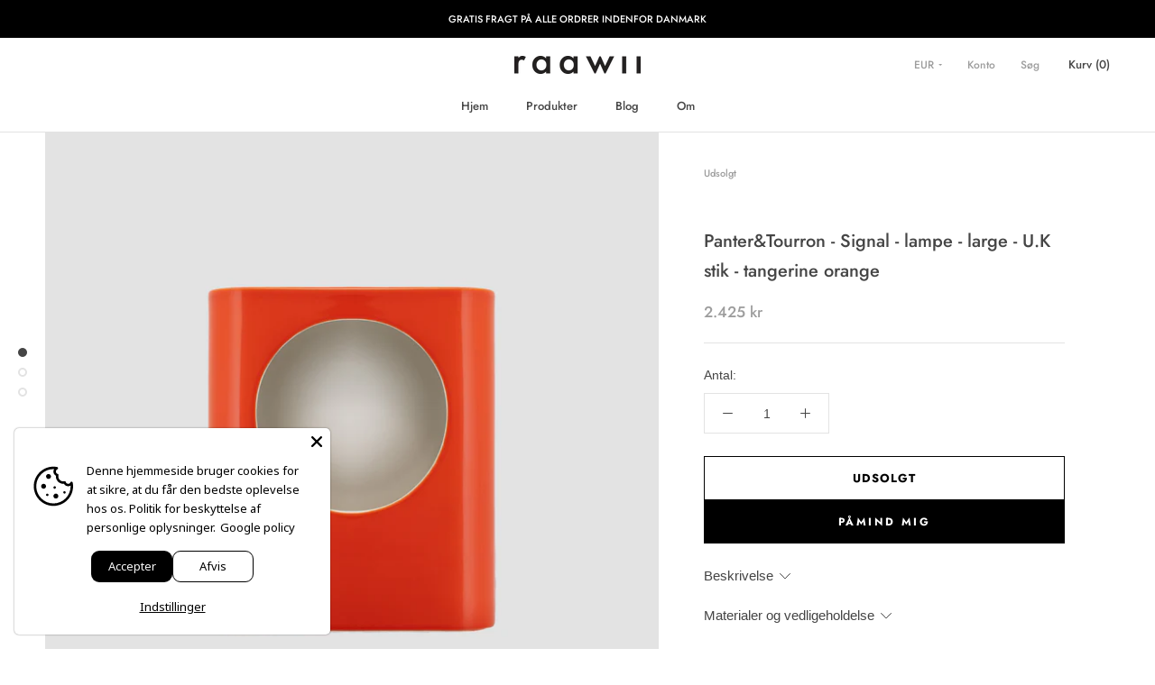

--- FILE ---
content_type: text/css
request_url: https://raawii.dk/cdn/shop/t/10/assets/wc_custom.scss.css?v=133383326613686273431644486802
body_size: 118
content:
@charset "UTF-8";.videomarginfit{padding:0 30px}.video_inner{z-index:1}.video_inner h2{font-size:40px;font-weight:500}.video_inner .SectionHeader__ButtonWrapper{background:#fff}.video_inner.bottmleft{position:absolute;bottom:50px;left:50px}@media only screen and (max-width: 800px){.videomarginfit{padding:inherit}.bg_video{padding:56.25% 0 0;position:relative;margin-top:-56%}}.FeatureText__Content h3{text-transform:lowercase}.FeatureText{padding:30px}.shopify-section--bordered+.shopify-section--bordered{border-top:none}.bordertopstyle{border-top:1px solid #e3e3e3}.borderbottomstyle{border-bottom:1px solid #e3e3e3}.ImageHero iframe{width:100%;left:0}.productpage{display:flex;align-items:center}.productpage .SectionHeader{width:100%;text-align:left;padding-right:40px}.productpage .SectionHeader .SectionHeader__Description{margin:0}.productpage .SectionHeader .SectionHeader__Description a{display:block;padding-top:20px}@media only screen and (max-width: 800px){.productpage .pageimage{display:none}}.productvideocustom{padding-left:50px;margin-top:-50px}.productvideocustom iframe{width:100%;height:100%;position:absolute}.ProductMeta__Title,.Product__Info{padding-top:30px}.ProductMeta__Description{margin:14px 0}.product-alt-colours{overflow:auto;white-space:nowrap;display:block}.product-alt-colours a img{padding:5px;width:70px}.product-alt-colours a img:first-child{padding-left:0!important}.ProductMeta__PriceList{border-bottom:1px solid #e3e3e3;padding-bottom:20px}.shopify-payment-button__button--unbranded:hover:not([disabled]){background:#000!important}.ProductForm__Label.Size,.ProductForm__Option.Size,.ProductForm__Label.St\f8rrelse,.ProductForm__Option.St\f8rrelse,.preorder_item .addtocart_text,.preorder_item .shopify-payment-button__button{display:none!important}.onlydesktop{display:block}.onlymobile{display:none}@media only screen and (max-width: 800px){.onlydesktop{display:none!important}.onlymobile{display:block!important}.ProductMeta__Title{padding-top:30px}}.Footer__Block--newsletter .klaviyo-form{margin-top:14px}.Footer__Block--newsletter .klaviyo-form *{border-radius:0!important}.Footer__Block--newsletter .klaviyo-form button{padding:14px 28px!important;line-height:normal!important;border:1px solid transparent!important;border-radius:0!important;text-transform:uppercase!important;font-size:12px!important;text-align:center!important;letter-spacing:.2em!important;font-family:Futura,sans-serif!important;font-weight:500!important;font-style:normal!important;background-color:#000!important;color:#fff!important}.newsletter_wrapper{display:flex;flex-direction:row;margin-bottom:-120px}.newsletter_wrapper .newsletter_inner{width:100%;height:100vh;background-size:cover}.newsletter_wrapper .newsletter_inner h1{font-size:24px;padding-bottom:60px}.newsletter_wrapper .newsletter_inner span{width:80%;padding-left:10%}.newsletter_wrapper .newsletter_inner button{text-transform:uppercase;background:#000!important;font-weight:100!important;padding:0 24px!important;font-size:14px!important}.newsletter_wrapper .newsletter_inner i{margin-top:10px;display:block;font-size:12px!important}.newsletter_wrapper .newsletter_inner:last-child{display:flex;justify-content:flex-start;margin-top:10%}@media only screen and (max-width: 1000px){.newsletter_wrapper .newsletter_inner:first-child{display:none!important}}
/*# sourceMappingURL=/cdn/shop/t/10/assets/wc_custom.scss.css.map?v=133383326613686273431644486802 */


--- FILE ---
content_type: application/javascript
request_url: https://api.clerk.io/v2/recommendations/popular?payload=%7B%22products%22%3A%5B%5D%2C%22clerk-content-id%22%3A1%2C%22no_design%22%3Atrue%2C%22template%22%3A%22sidebar-recommendation%22%2C%22key%22%3A%22HEdKuoGY4MVWoQEffGxP47rWyqfKpIHo%22%2C%22visitor%22%3A%22auto%22%2C%22_%22%3A1768994632%7D&callback=__clerk_cb_2
body_size: 977
content:
__clerk_cb_2({"status":"ok","result":[8459050680647,8459038720327,7063092789416,7128262541480,7063101767848,5637007737000,7128262344872,7113265053864],"count":351,"product_data":[{"id":8459050680647,"image":"https://cdn.shopify.com/s/files/1/0417/9640/3368/files/Nicholai_Wiig-Hansen_-_Pipeline_-_hook_-_set_of_2_pieces-Hook-R1067-red_400x400.jpg?v=1688570326","images":["https://cdn.shopify.com/s/files/1/0417/9640/3368/files/Nicholai_Wiig-Hansen_-_Pipeline_-_hook_-_set_of_2_pieces-Hook-R1067-red_400x400.jpg?v=1688570326"],"name":"Nicholai Wiig-Hansen - Pipeline - hook - set of 2 pieces - red","price":600.0,"url":"/products/nicholai-wiig-hansen-pipeline-hook-set-of-2-pieces-hook-red"},{"id":8459038720327,"image":"https://cdn.shopify.com/s/files/1/0417/9640/3368/files/Nicholai_Wiig-Hansen_-_Pipeline_-_coat_rack-Hook-R1066-pink_400x400.jpg?v=1688568345","images":["https://cdn.shopify.com/s/files/1/0417/9640/3368/files/Nicholai_Wiig-Hansen_-_Pipeline_-_coat_rack-Hook-R1066-pink_400x400.jpg?v=1688568345"],"name":"Nicholai Wiig-Hansen - Pipeline - coat rack - pink","price":1200.0,"url":"/products/nicholai-wiig-hansen-pipeline-coat-rack-hook-pink"},{"id":7063092789416,"image":"https://cdn.shopify.com/s/files/1/0417/9640/3368/products/Nicholai_Wiig-Hansen_-_Stroem_-_vase_-_xl-Vase-R1008-freesia_400x400.jpg?v=1671544099","images":["https://cdn.shopify.com/s/files/1/0417/9640/3368/products/Nicholai_Wiig-Hansen_-_Stroem_-_vase_-_xl-Vase-R1008-freesia_400x400.jpg?v=1671544099","https://cdn.shopify.com/s/files/1/0417/9640/3368/products/Nicholai_Wiig-Hansen_-_Stroem_-_vase_-_xl-Vase-R1008-freesia-1_400x400.jpg?v=1671544103","https://cdn.shopify.com/s/files/1/0417/9640/3368/products/Nicholai_Wiig-Hansen_-_Stroem_-_vase_-_xl-Vase-R1008-freesia-2_400x400.jpg?v=1671544107"],"name":"Nicholai Wiig-Hansen - Str\u00f8m - vase - xl - freesia","price":1275.0,"url":"/products/stroem-vase-xl-freesia"},{"id":7128262541480,"image":"https://cdn.shopify.com/s/files/1/0417/9640/3368/products/Nicholai_Wiig-Hansen_-_Stroem_-_kande_-_medium-Jug-R1001-freesia_400x400.jpg?v=1671439208","images":["https://cdn.shopify.com/s/files/1/0417/9640/3368/products/Nicholai_Wiig-Hansen_-_Stroem_-_kande_-_medium-Jug-R1001-freesia_400x400.jpg?v=1671439208","https://cdn.shopify.com/s/files/1/0417/9640/3368/products/Nicholai_Wiig-Hansen_-_Stroem_-_kande_-_medium-Jug-R1001-freesia-1_400x400.jpg?v=1671439213","https://cdn.shopify.com/s/files/1/0417/9640/3368/products/Nicholai_Wiig-Hansen_-_Stroem_-_kande_-_medium-Jug-R1001-freesia-2_400x400.png?v=1671439219"],"name":"Nicholai Wiig-Hansen - Str\u00f8m - kande - medium - freesia","price":750.0,"url":"/products/stroem-jug-medium-freesia"},{"id":7063101767848,"image":"https://cdn.shopify.com/s/files/1/0417/9640/3368/products/Nicholai_Wiig-Hansen_-_Stroem_-_medium_skaal-Bowl-R1004-coral_blush_400x400.jpg?v=1671543572","images":["https://cdn.shopify.com/s/files/1/0417/9640/3368/products/Nicholai_Wiig-Hansen_-_Stroem_-_medium_skaal-Bowl-R1004-coral_blush_400x400.jpg?v=1671543572","https://cdn.shopify.com/s/files/1/0417/9640/3368/products/Nicholai_Wiig-Hansen_-_Stroem_-_medium_skaal-Bowl-R1004-coral_blush-1_400x400.jpg?v=1671543576","https://cdn.shopify.com/s/files/1/0417/9640/3368/products/Nicholai_Wiig-Hansen_-_Stroem_-_medium_skaal-Bowl-R1004-coral_blush-2_400x400.jpg?v=1672921873"],"name":"Nicholai Wiig-Hansen - Str\u00f8m - medium sk\u00e5l - coral blush","price":650.0,"url":"/products/stroem-bowl-medium-coral-blush"},{"id":5637007737000,"image":"https://cdn.shopify.com/s/files/1/0417/9640/3368/products/Alev_Ebuzziyu_Siesbye_-_Alev_-_skaal_01_-_small-Bowl-R1021-azure_blue_400x400.jpg?v=1672922479","images":["https://cdn.shopify.com/s/files/1/0417/9640/3368/products/Alev_Ebuzziyu_Siesbye_-_Alev_-_skaal_01_-_small-Bowl-R1021-azure_blue_400x400.jpg?v=1672922479","https://cdn.shopify.com/s/files/1/0417/9640/3368/products/Alev_Ebuzziyu_Siesbye_-_Alev_-_skaal_01_-_small-Bowl-R1021-azure_blue-1_400x400.jpg?v=1672922484"],"name":"Alev Eb\u00fczziyu Siesbye - Alev - sk\u00e5l 01 - small - azure blue","price":700.0,"url":"/products/alev-bowl-01-small-azure-blue"},{"id":7128262344872,"image":"https://cdn.shopify.com/s/files/1/0417/9640/3368/products/Nicholai_Wiig-Hansen_-_Stroem_-_medium_skaal-Bowl-R1004-vaporous_grey_400x400.jpg?v=1671543632","images":["https://cdn.shopify.com/s/files/1/0417/9640/3368/products/Nicholai_Wiig-Hansen_-_Stroem_-_medium_skaal-Bowl-R1004-vaporous_grey_400x400.jpg?v=1671543632","https://cdn.shopify.com/s/files/1/0417/9640/3368/products/Nicholai_Wiig-Hansen_-_Stroem_-_medium_skaal-Bowl-R1004-vaporous_grey-1_400x400.jpg?v=1671543637","https://cdn.shopify.com/s/files/1/0417/9640/3368/products/Nicholai_Wiig-Hansen_-_Stroem_-_medium_skaal-Bowl-R1004-vaporous_grey-2_400x400.jpg?v=1671543642"],"name":"Nicholai Wiig-Hansen - Str\u00f8m - medium sk\u00e5l - vaporous grey","price":650.0,"url":"/products/stroem-bowl-medium-vaporous-grey"},{"id":7113265053864,"image":"https://cdn.shopify.com/s/files/1/0417/9640/3368/products/Alev_Ebuzziya_Siesbye_-_Alev_-_kop_-_medium_-_saet_af_2_stk-Cup-R1017-azure_blue_400x400.jpg?v=1639350716","images":["https://cdn.shopify.com/s/files/1/0417/9640/3368/products/Alev_Ebuzziya_Siesbye_-_Alev_-_kop_-_medium_-_saet_af_2_stk-Cup-R1017-azure_blue_400x400.jpg?v=1639350716","https://cdn.shopify.com/s/files/1/0417/9640/3368/products/Alev_Ebuzziya_Siesbye_-_Alev_-_kop_-_medium_-_saet_af_2_stk-Cup-R1017-azure_blue-1_400x400.jpg?v=1672922052","https://cdn.shopify.com/s/files/1/0417/9640/3368/products/Alev_Ebuzziya_Siesbye_-_Alev_-_kop_-_medium_-_saet_af_2_stk-Cup-R1017-azure_blue-2_400x400.jpg?v=1672922057","https://cdn.shopify.com/s/files/1/0417/9640/3368/products/Alev_Ebuzziya_Siesbye_-_Alev_-_kop_-_medium_-_saet_af_2_stk-Cup-R1017-azure_blue-3_400x400.jpg?v=1672922063"],"name":"Alev Eb\u00fczziya Siesbye - Alev - kop - medium - s\u00e6t af 2 stk - azure blue","price":475.0,"url":"/products/alev-cup-medium-azure-blue"}],"content_data":{"headline":"","currency_symbol":""}});

--- FILE ---
content_type: application/javascript; charset=UTF-8
request_url: https://api.clerk.io/v2/config/designs?payload=%7B%22ids%22%3A%5B130523%5D%2C%22key%22%3A%22HEdKuoGY4MVWoQEffGxP47rWyqfKpIHo%22%2C%22visitor%22%3A%22auto%22%2C%22_%22%3A29483244%7D&callback=__clerk_cb_5
body_size: 1530
content:
__clerk_cb_5({"status":"ok","results":[{"id":130523,"html":"\u003cstyle\u003e\n .Search__Results{\n display: none!important;\n }\n\u003c/style\u003e\n\n\u003cdiv class=\"clerk clerk-search-container\"\u003e\n \u003cdiv class=\"row search-content\"\u003e\n \u003cdiv class=\"left-column\"\u003e\n \u003cdiv class=\"row hr\"\u003e\n \u003ch2 class=\"title \"\u003eProdukter\u003c/h2\u003e\n \u003ca class=\"show-all clerk-instant-search-key-selectable\" href=\"/search?q={{ query }}\u0026type='product'\" class=\"view-all\"\u003eSe alle\u003c/a\u003e\n \u003c/div\u003e\n \u003cdiv class=\"row\"\u003e\n {% if (products.length + categories.length + pages.length) == 0 %} \n \u003cdiv class=\"clerk-search-label\"\u003e Ingen match: \n \u003cb\u003e{{ query }}\u003c/b\u003e... prøv en anden søgning! \n \u003c/div\u003e \n {%endif%} \n \u003c/div\u003e\n \u003cdiv class=\"product-results\"\u003e\n {% for product in products %}\n \u003cdiv class=\"product-wrapper\"\u003e\n \u003cdiv class=\"product-content clerk-instant-search-key-selectable\"\u003e\n \u003ca href=\"{{ product.url }}\" class=\"product-pointer\"\u003e\n \u003cimg src=\"{{ product.image }}\" alt=\"{{ product.name }}\" class=\"product-image\"\u003e\n \u003cdiv class=\"product-info\"\u003e\n \u003cspan class=\"product-name\"\u003e{{ product.name }}\u003c/span\u003e\n {%if product.on_sale%}\n \u003cspan class=\"product-price sale\"\u003e{{currency_symbol}}{{ product.price | currency_converter }}\u003c/span\u003e\n {%else%}\n \u003cspan class=\"product-price\"\u003e{{currency_symbol}}{{ product.price | currency_converter}}\u003c/span\u003e\n {%endif%}\n \u003c/div\u003e\n \u003c/a\u003e\n \u003c/div\u003e\n \u003c/div\u003e\n {%endfor%}\n \n {%comment%}\n {% if hits \u003e 4 %} \n \u003ca href=\"/search?q={{query}}\u0026amp;type='product'\" style=\"margin: 0 auto;transform: translateX(-30%);\" class=\"clerk-design-component-XlINtTRV\"\u003e \n \u003cdiv class=\"clerk-instant-search-key-selectable clerk-design-component-nvoa6QXx\"\u003e Se alle \u003c/div\u003e \n \u003c/a\u003e \n {%endif%} \n {%endcomment%}\n \u003c/div\u003e\n \u003c/div\u003e\n \n \u003cdiv class=\"right-column\"\u003e\n \u003cdiv class=\"row hr\"\u003e\n \u003ch2 class=\"title\"\u003eKategorier\u003c/h2\u003e\n \u003c/div\u003e\n {%if categories.length \u003e 0 %}\n \n \u003cdiv class=\"category-results\"\u003e\n {% for category in categories %}{% if loop.index \u003c 7 %}\n \u003cdiv class=\"category-item clerk-instant-search-key-selectable\"\u003e\n \u003ca href=\"{{ category.url }}\"\u003e{{ category.name }}\u003c/a\u003e\n \u003c/div\u003e\n {%endif%}{%endfor%}\n \u003c/div\u003e\n {%endif%}\n {%if suggestions.length \u003e 0%}\n \u003cdiv class=\"row hr\"\u003e\n \u003ch2 class=\"title\"\u003eSøgeforslag\u003c/h2\u003e\n \u003c/div\u003e\n \u003cdiv class=\"suggestion-results\"\u003e\n {% for suggestion in suggestions %}{% if suggestion != query %}\n \u003cdiv class=\"suggestion-item clerk-instant-search-key-selectable\"\u003e\n \u003ca href=\"/search?q={{ suggestion }}\u0026type='product'\"\u003e{{ suggestion }}\u003c/a\u003e\n \u003c/div\u003e\n {%endif%}{%endfor%}\n \u003c/div\u003e\n {%endif%}\n \u003c/div\u003e\n \u003c/div\u003e\n\u003c/div\u003e\n","html_mobile":"","css":"#live-search{\n left:0px !important;\n}\n.clerk-search-container{\n display:block;\n margin: 0;\n padding: 2em 0em;\n width: 100vw;\n height: calc(100vh - 60px);\n overflow-y: scroll;\n background-color:white;\n}\n@media screen and (min-height:600px){\n .clerk-search-container{\n min-height:530px;\n }\n}\n .row{\n display:flex;\n width: 100%;\n height: 3em;\n justify-content: space-between;\n \n }\n .hr{\n border-bottom: 1px solid #eee;\n margin-bottom: 1em;\n }\n h2.title{\n color: #b0b0b0;\n }\n .show-all{\n \n }\n\n .row.close-search{\n align-self: flex-end;\n }\n .left-column{\n flex:5;\n margin-right:30px;\n margin-left: 40px;\n }\n .category-results{\n margin-bottom: 2em;\n }\n .suggestion-results{\n margin-bottom: 2em;\n }\n .right-column{\n flex:1;\n margin-right:18px;\n }\n .product-results{\n flex-wrap: wrap;\n display: inline-flex;\n text-align:center;\n }\n .product-wrapper{\n width: calc(100% / 4);\n }\n .product-content{\n margin: .5em 1em;\n }\n\n .product-info{\n font-size: 13px;\n display:flex;\n flex-direction: column;\n margin: 1em 0;\n }\n .product-name{\n margin-top: 20px;\n font-family: Futura,sans-serif;\n font-weight: 500;\n font-style: normal;\n }\n .product-price{\n color:#9d9d9d;\n }\n \n @media screen and (max-width: 480px) {\n .left-column{\n margin-left: 30px;\n }\n .hr{\n padding: 0px 0px;\n }\n .category-item{\n padding: 0 15px;\n }\n .suggestion-results{\n padding: 0 15px;\n }\n }\n @media screen and (min-width: 480px) and (max-width:800) {\n \n }\n @media screen and (max-width: 800px) {\n .search-content{\n flex-direction:column;\n }\n #live-search{\n left: 0!important;\n }\n .clerk-search-container{\n width: 100vw;\n }\n .show-all{\n flex: 2;\n }\n .product-wrapper{\n width: calc(100% / 2);\n }\n .product-content{\n padding: .5em;\n }\n \n .right-column{\n margin:0 40px;\n }\n .show-all{\n text-align:end;\n }\n }","css_mobile":"","config":"","container":"","attributes":["categories","comment","currency_symbol","endcomment","hits","image","length","name","on_sale","price","products","query","suggestion","suggestions","url"]}]});

--- FILE ---
content_type: text/javascript
request_url: https://raawii.dk/cdn/shop/t/10/assets/custom.js?v=177982666233879741191630350616
body_size: 8737
content:
window.slate=window.slate||{},window.theme=window.theme||{},slate.a11y={pageLinkFocus:function($element){var focusClass="js-focus-hidden";$element.first().attr("tabIndex","-1").focus().addClass(focusClass).one("blur",callback);function callback(){$element.first().removeClass(focusClass).removeAttr("tabindex")}},focusHash:function(){var hash=window.location.hash;hash&&document.getElementById(hash.slice(1))&&this.pageLinkFocus($(hash))},bindInPageLinks:function(){$("a[href*=#]").on("click",function(evt){this.pageLinkFocus($(evt.currentTarget.hash))}.bind(this))},trapFocus:function(options){var eventName=options.namespace?"focusin."+options.namespace:"focusin";options.$elementToFocus||(options.$elementToFocus=options.$container),options.$container.attr("tabindex","-1"),options.$elementToFocus.focus(),$(document).on(eventName,function(evt){options.$container[0]!==evt.target&&!options.$container.has(evt.target).length&&options.$container.focus()})},removeTrapFocus:function(options){var eventName=options.namespace?"focusin."+options.namespace:"focusin";options.$container&&options.$container.length&&options.$container.removeAttr("tabindex"),$(document).off(eventName)}},slate.cart={cookiesEnabled:function(){var cookieEnabled=navigator.cookieEnabled;return cookieEnabled||(document.cookie="testcookie",cookieEnabled=document.cookie.indexOf("testcookie")!==-1),cookieEnabled}},slate.utils={findInstance:function(array,key,value){for(var i=0;i<array.length;i++)if(array[i][key]===value)return array[i]},removeInstance:function(array,key,value){for(var i=array.length;i--;)if(array[i][key]===value){array.splice(i,1);break}return array},compact:function(array){for(var index=-1,length=array==null?0:array.length,resIndex=0,result=[];++index<length;){var value=array[index];value&&(result[resIndex++]=value)}return result},defaultTo:function(value,defaultValue){return value==null||value!==value?defaultValue:value}},slate.rte={wrapTable:function(options){var tableWrapperClass=typeof options.tableWrapperClass>"u"?"":options.tableWrapperClass;options.$tables.wrap('<div class="'+tableWrapperClass+'"></div>')},wrapIframe:function(options){var iframeWrapperClass=typeof options.iframeWrapperClass>"u"?"":options.iframeWrapperClass;options.$iframes.each(function(){$(this).wrap('<div class="'+iframeWrapperClass+'"></div>'),this.src=this.src})}},slate.Sections=function(){this.constructors={},this.instances=[],$(document).on("shopify:section:load",this._onSectionLoad.bind(this)).on("shopify:section:unload",this._onSectionUnload.bind(this)).on("shopify:section:select",this._onSelect.bind(this)).on("shopify:section:deselect",this._onDeselect.bind(this)).on("shopify:section:reorder",this._onReorder.bind(this)).on("shopify:block:select",this._onBlockSelect.bind(this)).on("shopify:block:deselect",this._onBlockDeselect.bind(this))},slate.Sections.prototype=$.extend({},slate.Sections.prototype,{_createInstance:function(container,constructor){var $container=$(container),id=$container.attr("data-section-id"),type=$container.attr("data-section-type");if(constructor=constructor||this.constructors[type],!(typeof constructor>"u")){var instance=$.extend(new constructor(container),{id,type,container});this.instances.push(instance)}},_onSectionLoad:function(evt){var container=$("[data-section-id]",evt.target)[0];container&&this._createInstance(container)},_onSectionUnload:function(evt){var instance=slate.utils.findInstance(this.instances,"id",evt.detail.sectionId);instance&&(typeof instance.onUnload=="function"&&instance.onUnload(evt),this.instances=slate.utils.removeInstance(this.instances,"id",evt.detail.sectionId))},_onSelect:function(evt){var instance=slate.utils.findInstance(this.instances,"id",evt.detail.sectionId);instance&&typeof instance.onSelect=="function"&&instance.onSelect(evt)},_onDeselect:function(evt){var instance=slate.utils.findInstance(this.instances,"id",evt.detail.sectionId);instance&&typeof instance.onDeselect=="function"&&instance.onDeselect(evt)},_onReorder:function(evt){var instance=slate.utils.findInstance(this.instances,"id",evt.detail.sectionId);instance&&typeof instance.onReorder=="function"&&instance.onReorder(evt)},_onBlockSelect:function(evt){var instance=slate.utils.findInstance(this.instances,"id",evt.detail.sectionId);instance&&typeof instance.onBlockSelect=="function"&&instance.onBlockSelect(evt)},_onBlockDeselect:function(evt){var instance=slate.utils.findInstance(this.instances,"id",evt.detail.sectionId);instance&&typeof instance.onBlockDeselect=="function"&&instance.onBlockDeselect(evt)},register:function(type,constructor){this.constructors[type]=constructor,$("[data-section-type="+type+"]").each(function(index,container){this._createInstance(container,constructor)}.bind(this))}}),slate.Currency=function(){var moneyFormat="${{amount}}";function formatMoney(cents,format){typeof cents=="string"&&(cents=cents.replace(".",""));var value="",placeholderRegex=/\{\{\s*(\w+)\s*\}\}/,formatString=format||moneyFormat;function formatWithDelimiters(number,precision,thousands,decimal){if(precision=slate.utils.defaultTo(precision,2),thousands=slate.utils.defaultTo(thousands,","),decimal=slate.utils.defaultTo(decimal,"."),isNaN(number)||number==null)return 0;number=(number/100).toFixed(precision);var parts=number.split("."),dollarsAmount=parts[0].replace(/(\d)(?=(\d\d\d)+(?!\d))/g,"$1"+thousands),centsAmount=parts[1]?decimal+parts[1]:"";return dollarsAmount+centsAmount}switch(formatString.match(placeholderRegex)[1]){case"amount":value=formatWithDelimiters(cents,2);break;case"amount_no_decimals":value=formatWithDelimiters(cents,0);break;case"amount_with_comma_separator":value=formatWithDelimiters(cents,2,".",",");break;case"amount_no_decimals_with_comma_separator":value=formatWithDelimiters(cents,0,".",",");break}return formatString.replace(placeholderRegex,value)}return{formatMoney}}(),slate.Image=function(){function preload(images,size){typeof images=="string"&&(images=[images]);for(var i=0;i<images.length;i++){var image=images[i];this.loadImage(this.getSizedImageUrl(image,size))}}function loadImage(path){new Image().src=path}function imageSize(src){var match=src.match(/.+_((?:pico|icon|thumb|small|compact|medium|large|grande)|\d{1,4}x\d{0,4}|x\d{1,4})[_\.@]/);return match?match[1]:null}function getSizedImageUrl(src,size){if(size===null)return src;if(size==="master")return this.removeProtocol(src);var match=src.match(/\.(jpg|jpeg|gif|png|bmp|bitmap|tiff|tif)(\?v=\d+)?$/i);if(match){var prefix=src.split(match[0]),suffix=match[0];return this.removeProtocol(prefix[0]+"_"+size+suffix)}else return null}function removeProtocol(path){return path.replace(/http(s)?:/,"")}return{preload,loadImage,imageSize,getSizedImageUrl,removeProtocol}}(),slate.Variants=function(){function Variants(options){this.$container=options.$container,this.product=options.product,this.singleOptionSelector=options.singleOptionSelector,this.originalSelectorId=options.originalSelectorId,this.enableHistoryState=options.enableHistoryState,this.currentVariant=this._getVariantFromOptions(),$(this.singleOptionSelector,this.$container).on("change",this._onSelectChange.bind(this))}return Variants.prototype=$.extend({},Variants.prototype,{_getCurrentOptions:function(){var currentOptions=$.map($(this.singleOptionSelector,this.$container),function(element){var $element=$(element),type=$element.attr("type"),currentOption={};return type==="radio"||type==="checkbox"?$element[0].checked?(currentOption.value=$element.val(),currentOption.index=$element.data("index"),currentOption):!1:(currentOption.value=$element.val(),currentOption.index=$element.data("index"),currentOption)});return currentOptions=slate.utils.compact(currentOptions),currentOptions},_getVariantFromOptions:function(){var selectedValues=this._getCurrentOptions(),variants=this.product.variants,found=!1;return variants.forEach(function(variant){var satisfied=!0;selectedValues.forEach(function(option){satisfied&&(satisfied=option.value===variant[option.index])}),satisfied&&(found=variant)}),found||null},_onSelectChange:function(){var variant=this._getVariantFromOptions();this.$container.trigger({type:"variantChange",variant}),variant&&(this._updateMasterSelect(variant),this._updateImages(variant),this._updatePrice(variant),this.currentVariant=variant,this.enableHistoryState&&this._updateHistoryState(variant))},_updateImages:function(variant){var variantImage=variant.featured_image||{},currentVariantImage=this.currentVariant.featured_image||{};!variant.featured_image||variantImage.src===currentVariantImage.src||this.$container.trigger({type:"variantImageChange",variant})},_updatePrice:function(variant){variant.price===this.currentVariant.price&&variant.compare_at_price===this.currentVariant.compare_at_price||this.$container.trigger({type:"variantPriceChange",variant})},_updateHistoryState:function(variant){if(!(!history.replaceState||!variant)){var newurl=window.location.protocol+"//"+window.location.host+window.location.pathname+"?variant="+variant.id;window.history.replaceState({path:newurl},"",newurl)}},_updateMasterSelect:function(variant){$(this.originalSelectorId,this.$container)[0].value=variant.id}}),Variants}(),theme.Responsive=function(){function Responsive(){_classCallCheck(this,Responsive),this.currentBreakpoint=Responsive.getCurrentBreakpoint(),window.addEventListener("resize",function(){var newBreakpoint=Responsive.getCurrentBreakpoint();this.currentBreakpoint!==newBreakpoint&&(document.dispatchEvent(new CustomEvent("breakpoint:changed",{detail:{previousBreakpoint:this.currentBreakpoint,currentBreakpoint:newBreakpoint}})),this.currentBreakpoint=newBreakpoint)})}return Responsive.prototype.matchesBreakpoint=function(breakpoint){switch(breakpoint){case"small":return window.matchMedia("screen and (max-width: 640px)").matches;case"medium":return window.matchMedia("screen and (min-width: 641px) and (max-width: 1007px)").matches;case"medium-up":return window.matchMedia("screen and (min-width: 641px)").matches;case"medium-down":return window.matchMedia("screen and (max-width: 1007px)").matches;case"large":return window.matchMedia("screen and (min-width: 1008px) and (max-width: 1279px)").matches;case"large-up":return window.matchMedia("screen and (min-width: 1008px)").matches;case"desktop":return window.matchMedia("screen and (min-width: 1280px)").matches;case"widescreen":return window.matchMedia("screen and (min-width: 1600px)").matches}},Responsive.prototype.getCurrentBreakpoint=function(){if(window.matchMedia("screen and (max-width: 640px)").matches)return"small";if(window.matchMedia("screen and (min-width: 641px) and (max-width: 1007px)").matches)return"medium";if(window.matchMedia("screen and (min-width: 1008px) and (max-width: 1279px)").matches)return"large";if(window.matchMedia("screen and (min-width: 1280px)").matches)return"desktop"},Responsive}(),theme.Carousels=function(){function Carousels(element){var options=arguments.length>1&&arguments[1]!==void 0?arguments[1]:{};_classCallCheck(this,Carousels),this.element=element,this.initialConfig=$(element).data("flickity-config"),this.options=options,console.log(this.initialConfig),this._attachListeners(),this._build()}return Carousels.prototype.destroy=function(){this.flickityInstance.destroy(),this.initialConfig.breakpoints!==void 0&&document.removeEventListener("breakpoint:changed",this._onBreakpointChangedListener)},Carousels.prototype.selectCell=function(index){var shouldPause=arguments.length>1&&arguments[1]!==void 0?arguments[1]:!1,shouldAnimate=arguments.length>2&&arguments[2]!==void 0?arguments[2]:!0;shouldPause&&this.flickityInstance.pausePlayer(),this.flickityInstance.select(index,!1,!shouldAnimate)},Carousels.prototype.pausePlayer=function(){this.flickityInstance.pausePlayer()},Carousels.prototype.unpausePlayer=function(){this.flickityInstance.unpausePlayer()},Carousels.prototype.resize=function(){this.flickityInstance.resize()},Carousels.prototype.getSelectedIndex=function(){return this.flickityInstance.selectedIndex},Carousels.prototype.getSelectedCell=function(){return this.flickityInstance.selectedCell.element},Carousels.prototype._attachListeners=function(){this.initialConfig.breakpoints!==void 0&&(this._onBreakpointChangedListener=this._onBreakpointChanged.bind(this),document.addEventListener("breakpoint:changed",this._onBreakpointChangedListener))},Carousels.prototype._build=function(){var _this=this,config=this._processConfig();this.flickityInstance=new Flickity(this.element,config),this._validateDraggable(),this.selectedIndex=this.flickityInstance.selectedIndex,this.flickityInstance.on("resize",this._validateDraggable.bind(this)),this.options.onSelect&&this.flickityInstance.on("select",function(){_this.selectedIndex!==_this.flickityInstance.selectedIndex&&(_this.options.onSelect(_this.flickityInstance.selectedIndex,_this.flickityInstance.selectedCell.element),_this.selectedIndex=_this.flickityInstance.selectedIndex)}),this.options.onClick&&this.flickityInstance.on("staticClick",function(event,pointer,cell,index){_this.options.onClick(cell,index)})},Carousels.prototype._validateDraggable=function(){var isActive=this.flickityInstance.isActive||!1;!isActive||!this.flickityInstance.options.draggable||(this.flickityInstance.selectedElements===void 0||this.flickityInstance.selectedElements.length===this.flickityInstance.cells.length?this.flickityInstance.unbindDrag():this.flickityInstance.bindDrag())},Carousels.prototype._processConfig=function(){var config=Object.assign({},this.initialConfig);if(delete config.breakpoints,this.initialConfig.breakpoints===void 0)return config;var breakpoints=this.initialConfig.breakpoints;return breakpoints.forEach(function(breakpoint){theme.Responsive.matchesBreakpoint(breakpoint.matches)&&(config=Object.assign(config,breakpoint.settings))}),config},Carousels.prototype._onBreakpointChanged=function(){this.flickityInstance.destroy(),this._build()},Carousels}(),theme.Modals=function(){function Modal(id,name,options){var defaults={close:".js-modal-close",open:".js-modal-open-"+name,openClass:"modal--is-active",closingClass:"modal--is-closing",bodyOpenClass:"modal-open",bodyOpenSolidClass:"modal-open--solid",bodyClosingClass:"modal-closing",closeOffContentClick:!0};if(this.id=id,this.$modal=$("#"+id),!this.$modal.length)return!1;this.nodes={$parent:$("html").add("body"),$modalContent:this.$modal.find(".modal__inner")},this.config=$.extend(defaults,options),this.modalIsOpen=!1,this.$focusOnOpen=this.config.focusOnOpen?$(this.config.focusOnOpen):this.$modal,this.isSolid=this.config.solid,this.init()}return Modal.prototype.init=function(){var $openBtn=$(this.config.open);$openBtn.attr("aria-expanded","false"),$(this.config.open).on("click",this.open.bind(this)),this.$modal.find(this.config.close).on("click",this.close.bind(this)),$("body").on("drawerOpen",function(){this.close()}.bind(this))},Modal.prototype.open=function(evt){var externalCall=!1;this.modalIsOpen||(evt?evt.preventDefault():externalCall=!0,evt&&evt.stopPropagation&&(evt.stopPropagation(),this.$activeSource=$(evt.currentTarget)),this.modalIsOpen&&!externalCall&&this.close(),this.$modal.prepareTransition().addClass(this.config.openClass),this.nodes.$parent.addClass(this.config.bodyOpenClass),this.isSolid&&this.nodes.$parent.addClass(this.config.bodyOpenSolidClass),this.modalIsOpen=!0,this.$activeSource&&this.$activeSource.attr("aria-expanded")&&this.$activeSource.attr("aria-expanded","true"),$("body").trigger("modalOpen."+this.id),this.bindEvents())},Modal.prototype.close=function(){if(this.modalIsOpen){$(document.activeElement).trigger("blur"),this.$modal.prepareTransition().removeClass(this.config.openClass).addClass(this.config.closingClass),this.nodes.$parent.removeClass(this.config.bodyOpenClass),this.nodes.$parent.addClass(this.config.bodyClosingClass);var o=this;window.setTimeout(function(){o.nodes.$parent.removeClass(o.config.bodyClosingClass),o.$modal.removeClass(o.config.closingClass)},500),this.isSolid&&this.nodes.$parent.removeClass(this.config.bodyOpenSolidClass),this.modalIsOpen=!1,this.$activeSource&&this.$activeSource.attr("aria-expanded")&&this.$activeSource.attr("aria-expanded","false").focus(),$("body").trigger("modalClose."+this.id),this.unbindEvents()}},Modal.prototype.bindEvents=function(){this.nodes.$parent.on("keyup.modal",function(evt){evt.keyCode===27&&this.close()}.bind(this)),this.config.closeOffContentClick&&(this.$modal.on("click.modal",this.close.bind(this)),this.nodes.$modalContent.on("click.modal",function(evt){evt.stopImmediatePropagation()}))},Modal.prototype.unbindEvents=function(){this.nodes.$parent.off(".modal"),this.config.closeOffContentClick&&(this.$modal.off(".modal"),this.nodes.$modalContent.off(".modal"))},Modal}(),theme.StoreLocator=function(options){var config={filterCountryEl:$("#filterCountry"),filterOnlineEl:$("#filterOnline"),filterPhysicalEl:$("#filterPhysical"),filterTextEl:$("#filterInput"),filterWrapEl:$(".stores__filter-wrap"),filterAddressEl:$("#addressInput"),filterRadiusEl:$("#filterRadius"),filterLocationEl:$("#filterLocation"),filterNoResultsEl:$("#filterNoResults"),filterInvalidAddressEl:$("#filterInvalidAddress"),resultEmptyEl:$(".stores__result-empty"),storeEls:$(".store-item"),resultCountEl:$(".stores__result-count"),resultCountSingle:$(".stores__result-count").data("single"),resultCountPlural:$(".stores__result-count").data("plural"),storeGridClass:".store-grid",storeCountryClass:".stores__country",brandStoresClass:".stores__brand-stores",brandStoreClass:".brand-store",sectionByCountry:options.sectionByCountry,mapId:"storesMap",mapWrapClass:".stores__map",apiUrl:options.ipAccessKey?"https://api.ipstack.com/check?access_key="+options.ipAccessKey:void 0},allLocations=[],allCountries=[];options.inputType=="blocks"?(options.enableMap?allLocations=_.remove(options.storeJSON,function(n){return!(isNaN(n.lat)||isNaN(n.lng))}):allLocations=options.storeJSON,filterStores()):options.csvPath!=""&&Papa.parse(options.csvPath,{download:!0,quoteChar:'"',delimiter:options.csvDelimiter,skipemptylines:!0,header:!0,complete:function(results,file){var mappedJSON=_.map(results.data,function(obj){var mappedObj={title:obj[options.csvFieldCompany],addressStreet:obj[options.csvFieldAddress],addressPostalCode:obj[options.csvFieldPostalCode],addressLocality:obj[options.csvFieldCity],addressRegion:obj[options.csvFieldRegion],addressCountry:obj[options.csvFieldCountry],addressString:createNiceAddress(obj),phone:obj[options.csvFieldPhone],email:obj[options.csvFieldEmail],lat:parseFloat(obj[options.csvFieldLatitude]),lng:parseFloat(obj[options.csvFieldLongitude]),url:obj[options.csvFieldWebsite],niceUrl:createNiceURL(obj[options.csvFieldWebsite]),webshop:!!obj.Webshop,noWebshop:!obj.Webshop,physical:!!obj.Store,_search:obj[options.csvFieldCompany].toLowerCase()+" "+createNiceAddress(obj).toLowerCase()};return mappedObj}),filteredJSON=_.filter(mappedJSON,function(obj){return!_.isUndefined(obj.addressCountry)});config.filterCountryEl.find("option").each(function(){var countryCode=$(this).val(),countryIndex=_.findIndex(filteredJSON,function(o){return o.addressCountry==countryCode});countryCode=="-"||countryCode=="none"||(countryIndex==-1?$(this).detach():allCountries.push(countryCode))}),allLocations=filteredJSON,options.enableAutoFilterLocation?$(config.filterLocationEl).click():filterStores(filteredJSON),options.enableIpLookup&&(typeof window.ipLookup<"u"?(changeCountry(window.ipLookup.country_code),$(config.filterWrapEl).removeClass("loading_location")):config.apiUrl!=null&&(console.log(config.apiUrl),$.getJSON(config.apiUrl,function(json){window.ipLookup=json,changeCountry(json.country_code),$(config.filterWrapEl).removeClass("loading_location")}.bind(this)).fail(function(jqXHR,textStatus,errorThrown){console.log("ipstack request failed: "+textStatus)})))}}),$(".store-countries .stores__country").sort(function(a,b){return $(a).attr("data-country-name").toLowerCase()>$(b).attr("data-country-name").toLowerCase()?1:$(a).attr("data-country-name").toLowerCase()==$(b).attr("data-country-name").toLowerCase()?0:-1}).each(function(){var elem=$(this);elem.remove(),$(elem).appendTo(".store-countries")}),$(config.brandStoreClass).length>1&&$(config.brandStoresClass).slick({adaptiveHeight:!0,arrows:!1,dots:!0});function filterStores(data){$(config.storeGridClass).empty(),$(config.storeCountryClass).hide();function filter(items2,text,country){return textFiltered=findInAddress(findInCountry(items2,country),text)}var filterText=config.filterTextEl.val(),filterCountry=config.filterCountryEl.val(),items=data||allLocations,filteredArray=filter(items,filterText,filterCountry);$(config.storeGridClass).toggleClass("filtered",filteredArray.length!=items.length),createListOfLocations(filteredArray),window.ipLookup&&$(config.resultEmptyEl).toggleClass("active",filteredArray.length==0)}function findInAddress(items,text){return text=text||"",text=text.toLowerCase().split(" "),items.filter(function(item){return text.every(function(el){return item._search.indexOf(el)>-1})})}function findInCountry(items,country){return country=="-"?items:items.filter(function(item){return item.addressCountry==country})}function countryFilter(data){$(config.storeGridClass).empty(),$(config.storeCountryClass).hide(),$(config.resultCountEl).toggle(typeof $(config.filterCountryEl).val()=="string");function filter(items2,country2){var textFiltered2=find(items2,country2);return checkboxFilter(textFiltered2)}function checkboxFilter(items2,online,physical){return online==physical?items2:items2.filter(function(item){return item.webshop&&online||item.physical&&physical})}var country=config.filterCountryEl.val(),filterOnline=config.filterOnlineEl.is(":checked"),filterPhysical=config.filterPhysicalEl.is(":checked"),items=data||allLocations,filteredArray=filter(items,country,filterOnline,filterPhysical);$(config.storeGridClass).toggleClass("filtered",filteredArray.length!=items.length),createListOfLocations(filteredArray)}function changeCountry(country){_.indexOf(allCountries,country)==-1?$(config.filterCountryEl).val("-").change():$(config.filterCountryEl).val(country).change()}function createNiceAddress(obj){var str=[];return _.isUndefined(obj)?"":(obj[options.csvFieldAddress]&&str.push(obj[options.csvFieldAddress]),obj[options.csvFieldPostalCode]&&str.push(obj[options.csvFieldPostalCode]),obj[options.csvFieldCity]&&str.push(obj[options.csvFieldCity]),obj[options.csvFieldRegion]&&str.push(obj[options.csvFieldRegion]),str.join(" "))}function createNiceURL(url){var str="";if(_.isUndefined(url))return"";var str=url.replace(/http:\/\//g,"").replace(/https:\/\//g,"");return str}function createStoreCard(store){var template=options.storeTemplate;Mustache.parse(template);var rendered=Mustache.to_html(template,store);return rendered}function createSearchableMap(locations=allLocations){var map2,bounds=new google.maps.LatLngBounds,mapOptions={mapTypeId:"roadmap"},markers=[],infoWindowContent=[];options.mapStylesJSON&&(mapOptions.styles=options.mapStylesJSON),options.enableUI||(mapOptions.disableDefaultUI=!0);var map2=new google.maps.Map(document.getElementById(config.mapId),mapOptions);map2.setTilt(45),locations.forEach(function(location){location.lat!=""&&location.lat!=""&&(markers.push([location.title,location.lat,location.lng]),infoWindowContent.push(['<div class="infoWindow"><h3>'+location.title+"</h3><p>"+location.addressString+"</p></div>"]))});var infoWindow2=new google.maps.InfoWindow,marker,i;for(i=0;i<markers.length;i++){var position=new google.maps.LatLng(markers[i][1],markers[i][2]);if(bounds.extend(position),marker=new google.maps.Marker({position,map:map2,title:markers[i][0],icon:options.mapMarkerImage}),google.maps.event.addListener(marker,"click",function(marker2,i2){return function(){infoWindow2.setContent(infoWindowContent[i2][0]),infoWindow2.open(map2,marker2)}}(marker,i)),locations.length>1)map2.fitBounds(bounds);else{var center=new google.maps.LatLng(locations[0].lat,locations[0].lng);map2.setCenter(center),map2.setZoom(15)}}}function geoFilter(lat,lng){var userLatLng,geocoder=new google.maps.Geocoder,userAddress=$(config.filterAddressEl).val().replace(/[^a-z0-9\s]/gi,""),maxRadius=parseInt($(config.filterRadiusEl).val(),10);if(userAddress==""&&typeof lat>"u"&&typeof lng>"u"){options.enableMap&&createSearchableMap(allLocations),createListOfLocations(allLocations);return}if(typeof lat<"u"&&typeof lng<"u"&&maxRadius)handleLatLngFilter(lat,lng);else if(userAddress&&maxRadius){let getLatLngViaHttpRequest2=function(address){var addressStripped=address.split(" ").join("+"),key=options.gmapsAPI,request="https://maps.googleapis.com/maps/api/geocode/json?address="+addressStripped+"&key="+key;$.get(request,function(data){if(data.status==="ZERO_RESULTS"){console.log("Address not valid"),$(config.filterInvalidAddressEl).show();return}$(config.filterInvalidAddressEl).hide(),handleLatLngFilter(data.results[0].geometry.location.lat,data.results[0].geometry.location.lng)})};var getLatLngViaHttpRequest=getLatLngViaHttpRequest2;userLatLng=getLatLngViaHttpRequest2(userAddress)}function handleLatLngFilter(lat2,lng2){var userLatLng2=new google.maps.LatLng(lat2,lng2),filteredLocations=allLocations.filter(isWithinRadius);filteredLocations.length>0?($(config.filterNoResultsEl).hide(),options.enableMap&&createSearchableMap(filteredLocations),createListOfLocations(filteredLocations)):$(config.filterNoResultsEl).show();function isWithinRadius(location){var locationLatLng=new google.maps.LatLng(location.lat,location.lng),distanceBetween=google.maps.geometry.spherical.computeDistanceBetween(locationLatLng,userLatLng2);return convertMetersToKilometers(distanceBetween)<=maxRadius}}}function convertMetersToKilometers(meters){return meters*.001}function createListOfLocations(locations){if($(config.storeGridClass).empty(),$(config.storeCountryClass).hide(),locations.length==1)var resultsCountText=config.resultCountSingle;else var resultsCountText=config.resultCountPlural;$(config.resultCountEl).text(locations.length+" "+resultsCountText),config.sectionByCountry?locations.sort(function(a,b){var o1=a.addressCountry.toLowerCase(),o2=b.addressCountry.toLowerCase(),p1=a.title.toLowerCase(),p2=b.title.toLowerCase();return o1<o2?-1:o1>o2?1:p1<p2?-1:p1>p2?1:0}):locations.sort(function(a,b){var nameA=a.title.toUpperCase(),nameB=b.title.toUpperCase();return nameA<nameB?-1:nameA>nameB?1:0});for(var countryCode="",i=0;i<locations.length;i++){var store=locations[i];countryCode=store.addressCountry;var storeCardTemplate=createStoreCard(store);config.sectionByCountry?countryCode!=""&&($("[data-country="+countryCode+"]").show(),$("[data-country="+countryCode+"] "+config.storeGridClass).append(storeCardTemplate)):$(config.storeGridClass).append(storeCardTemplate),countryCode=store.addressCountry}}function handleLocationError(browserHasGeolocation,infoWindow2,pos){infoWindow2.setPosition(pos),infoWindow2.setContent(browserHasGeolocation?"Error: The Geolocation service failed.":"Error: Your browser doesn't support geolocation."),infoWindow2.open(map)}$("#filterSearch").on("click",function(e){options.enableMap||options.enableFilterLocation?($(config.filterLocationEl).data("lat",void 0),$(config.filterLocationEl).data("lng",void 0),$(config.filterLocationEl).attr("data-location",!1),e.preventDefault(),geoFilter()):(e.preventDefault(),textFilter())}),$(config.filterRadiusEl).on("change",function(e){$(config.filterLocationEl).data("lat")!=""?geoFilter($(config.filterLocationEl).data("lat"),$(config.filterLocationEl).data("lng")):geoFilter()}),$(config.filterLocationEl).on("click",function(e){if(e.preventDefault(),$(e.target).attr("data-location")=="true"){$(e.target).attr("data-location",!1),$(config.filterLocationEl).data("lat",""),$(config.filterLocationEl).data("lng",""),geoFilter();return}$(config.filterAddressEl).prop("disabled",!0),$(config.filterWrapEl).addClass("loading_location"),navigator.geolocation?navigator.geolocation.getCurrentPosition(function(position){$(config.filterAddressEl).val(null),geoFilter(position.coords.latitude,position.coords.longitude),$(e.target).data("lat",position.coords.latitude),$(e.target).data("lng",position.coords.longitude),$(config.filterAddressEl).prop("disabled",!1),$(e.target).attr("data-location",!0),$(config.filterWrapEl).removeClass("loading_location")},function(){$(config.filterAddressEl).prop("disabled",!1),$(e.target).attr("data-location",!1),$(config.filterWrapEl).removeClass("loading_location"),handleLocationError(!0,infoWindow,map.getCenter())}):handleLocationError(!1,infoWindow,map.getCenter())}),$(config.filterTextEl).on("keyup",function(e){filterStores()}),$(config.filterOnlineEl).on("change",function(){$(config.filterOnlineEl).prop("checked")&&$(config.filterPhysicalEl).prop("checked",!1),setTimeout(function(){filterStores()},300)}),$(config.filterPhysicalEl).on("change",function(){$(config.filterPhysicalEl).prop("checked")&&$(config.filterOnlineEl).prop("checked",!1),setTimeout(function(){filterStores()},300)}),$(config.filterCountryEl).on("change",function(){setTimeout(function(){filterStores()},300)})},theme.ShopSwitch=function(){function ShopSwitch(container){var $container=this.$container=$(container),sectionId=$container.attr("data-section-id");if(this.cookieName=$container.data("cookie-name"),!!$container.length){if(this.data={secondsBeforeShow:$container.data("delay-seconds"),daysBeforeReappear:$container.data("delay-days"),cookie:$.cookie(this.cookieName),testMode:$container.data("test-mode"),sortCountries:$container.data("sort-countries"),mode:$container.data("mode"),blockType:$container.data("block-type"),switcherEnable:$container.data("switcher-enable"),switcherTemplate:$container.data("switcher-template"),countryTemplate:$container.data("country-template"),socialReferrer:document.referrer.includes("facebook.com/")||document.referrer.includes("instagram.com/")||document.referrer.includes("snapppt.com/"),isBot:/bot|google|baidu|bing|msn|duckduckbot|teoma|slurp|yandex/i.test(navigator.userAgent),apiUrl:"https://api.ipstack.com/check?access_key=d5fee15fcbd7eb22bfc1067bea2f4bc7"},$container.data("countries").length)try{this.data.countries=JSON.parse($container.data("countries"))}catch{this.data.countries=[],console.error("[Shop Switch] There was an error reading the countries.")}if(this.data.currentCountry=_.find(this.data.countries,function(o){return o.current})||{},this.modal=new theme.Modals("ShopSwitch-"+sectionId,"storeswitcher-popup-modal"),window.openshopswitch=function(){this.openPopup()}.bind(this),window.top.location.search.indexOf("switch")!==-1&&(this.setCookie(),this.data.cookie=this.data.currentCountry.domain),console.info("%c[Shop Switch] %cCookie: "+this.data.cookie,"color: blue;","color: black;"),this.data.isBot||(this.data.cookie!=this.data.currentCountry.domain||this.data.socialReferrer||this.data.testMode)&&$.getJSON(this.data.apiUrl,function(json){this.handleLocation(json.country_code)}.bind(this)).fail(function(jqXHR,textStatus,errorThrown){console.log("ipstack request failed: "+textStatus)}),$("body").on("modalClose."+$container.attr("id"),this.closePopup.bind(this)),this.data.switcherEnable){var context={currentTitle:this.data.currentCountry.title,currentImg:this.data.currentCountry.img,currentCurrency:this.data.currentCountry.currency,countries:_.sortBy(this.data.countries,[function(o){return!o.current}])},template=Mustache.render(this.data.switcherTemplate,context);$(".shop-switch__switcher").each(function(){$(this).html(template)})}this.data.blockType=="regions"&&(_.each(this.data.countries,function(country){var context2={country},template2=Mustache.render(this.data.countryTemplate,context2);$(".shop-switch__continent[data-continent="+country.continent_code+"] .continent__countries").append(template2),$(".shop-switch__continent[data-continent="+country.continent_code+"]").removeClass("continent--empty")}.bind(this)),this.data.sortCountries&&$(".shop-switch__continent .continent__countries").each(function(){var continent=$(this).data("continent"),ordered=$(this).find(".shop-switch__country").sort(function(a,b){return String.prototype.localeCompare.call($(a).data("country").toLowerCase(),$(b).data("country").toLowerCase())});$(this).empty(),ordered.appendTo(this)})),window.ShopSwitch=this}}return ShopSwitch.prototype=$.extend({},ShopSwitch.prototype,{handleLocation:function(locationData){if(_.isUndefined(locationData)){this.data.testMode&&console.error("Could not get location based on IP.");return}var ipCountryCode=locationData;this.data.testMode&&console.log("[Shop Switch] Your location: "+ipCountryCode);var ip_index=_.findIndex(this.data.countries,function(o){return o.country_code==ipCountryCode}),default_index=_.findIndex(this.data.countries,function(o){return o.default}),current_index=_.findIndex(this.data.countries,function(o){return o.current});if(ip_index>=0)var ip_domain=this.data.countries[ip_index].domain;var default_domain=this.data.countries[default_index].domain,current_domain=this.data.countries[current_index].domain;if(!(!_.isUndefined(ip_domain)&&current_domain==ip_domain)){if(!(_.isUndefined(ip_domain)&&current_domain==default_domain)){if(_.isUndefined(ip_domain))var new_domain=default_domain;else var new_domain=ip_domain;if(this.data.testMode&&console.info("[Shop Switch] Designated shop: "+new_domain),this.data.blockType=="stores"&&$("#"+this.data.countries[_.findIndex(this.data.countries,function(o){return o.domain==new_domain})].id).show(),this.data.mode=="enabled"||this.data.testMode)this.initPopupDelay();else if(this.data.mode=="redirect")if(this.data.testMode&&console.log("[Shop Switch] Redirecting..."),window.location.search.indexOf("design_theme_id")!==-1)this.data.testMode&&console.warn(`[Shop Switch] Cannot redirect from Theme Editor.
Would have redirected to: `+this.data.countries[new_index].url);else{var new_index=_.findIndex(this.data.countries,function(o){return o.domain==new_domain});this.redirect(this.data.countries[new_index].url)}}}},initPopupDelay:function(){setTimeout(function(){this.modal.open()}.bind(this),this.data.secondsBeforeShow*1e3)},redirect:function(url){window.top.location.replace(url)},openPopup:function(){this.modal.open()},closePopup:function(){if(this.data.testMode){$.removeCookie(this.cookieName,{path:"/"});return}this.setCookie()},setCookie:function(){$.cookie(this.cookieName,this.data.currentCountry.domain,{path:"/",expires:this.data.daysBeforeReappear})},onLoad:function(){this.modal.open(),console.log("load")},onSelect:function(){this.modal.open(),console.log("select")},onDeselect:function(){this.modal.close()},onBlockSelect:function(event){this.modal.modalIsOpen||this.modal.open(),$(event.target).show()},onBlockDeselect:function(event){$(event.target).hide()},onUnload:function(){}}),ShopSwitch}(),theme.WearItWith=function(){function WearItWith(container){var $container=this.$container=$(container),sectionId=$container.attr("data-section-id");$container.length&&(this.data={carouselElement:$($container).find(".wear-it-with__carousel")[0]},this.data.carouselElement!=null&&(this.carousel=new theme.Carousels(this.data.carouselElement)))}return WearItWith.prototype=$.extend({},WearItWith.prototype,{onUnload:function(){this.$container.off(this.settings.eventNamespace)}}),WearItWith}(),theme.CookieBanner=function(){function CookieBanner(container){var $container=this.$container=$(container),sectionId=$container.attr("data-section-id");this.cookieName=$container.data("cookie-name"),$container.length&&(this.elements={declineButton:$container.find("#cookieDecline"),cookieFunctions:$container.find("#cookieFunctions"),cookieBannerInner:$container.find("#cookieBannerInner"),readMoreButton:$container.find("#cookieReadMore")},this.data={secondsBeforeShow:$container.data("delay-seconds"),daysBeforeReappear:$container.data("delay-days"),cookie:$.cookie(this.cookieName),testMode:$container.data("test-mode"),mode:$container.data("mode")},this.modal=new theme.Modals("CookieBanner-"+sectionId,"cookiebanner-popup-modal",{bodyOpenClass:"modal-open--scrollable"}),this.elements.declineButton.on("click",event=>{this.handleCookieDecline()}),this.elements.readMoreButton.on("click",event=>{this.elements.cookieBannerInner.toggleClass("expanded"),this.elements.cookieFunctions.toggleClass("open")}),console.info("%c[Cookie Banner] %cCookie: "+this.data.cookie,"color: blue;","color: black;"),$("body").on("modalClose."+$container.attr("id"),this.closePopup.bind(this)),(this.data.mode=="enabled"||this.data.testMode)&&(_.isUndefined(this.data.cookie)||this.data.testMode)&&this.initPopupDelay(),window.CookieBanner=this)}return CookieBanner.prototype=$.extend({},CookieBanner.prototype,{initPopupDelay:function(){setTimeout(function(){this.openPopup()}.bind(this),this.data.secondsBeforeShow*1e3)},openPopup:function(){this.modal.nodes.$modalContent=this.$container.find(".cookie-banner-bar"),this.modal.open()},openPopup:function(){this.modal.nodes.$modalContent=this.$container.find(".cookie-banner-bar"),this.modal.open()},handleCookieDecline:function(){this.closePopup(),confirm("Du kan ikke bruge vores website uden cookies. Er du sikker?")?(this.elements.cookieBannerInner.addClass("expanded"),this.elements.cookieFunctions.addClass("open"),this.elements.declineButton.prop("disabled",!0)):this.openPopup()},closePopup:function(){if(this.elements.cookieBannerInner.removeClass("expanded"),this.elements.cookieFunctions.removeClass("open"),this.elements.declineButton.prop("disabled",!1),this.data.testMode){$.removeCookie(this.cookieName,{path:"/"});return}this.setCookie()},setCookie:function(){$.cookie(this.cookieName,!0,{path:"/",expires:this.data.daysBeforeReappear})},onLoad:function(){this.openPopup(),console.log("load")},onSelect:function(){this.openPopup(),console.log("select")},onDeselect:function(){this.modal.close()},onBlockSelect:function(event){this.modal.modalIsOpen||this.openPopup(),$(event.target).show()},onBlockDeselect:function(event){$(event.target).hide()},onUnload:function(){}}),CookieBanner}(),theme.cart=function(){var config={agreementCheckbox:"#cartAgreementCheckbox"};console.log(config.agreementCheckbox),$("body").on("click","[name=checkout]",function(ev){if($(config.agreementCheckbox).is(":checked"))$(this).submit();else return alert(window.languages.cartAgreeAlert),!1})},$(document).ready(function(){var sections=new slate.Sections;sections.register("shop-switch",theme.ShopSwitch),sections.register("cookie-banner",theme.CookieBanner)});
//# sourceMappingURL=/cdn/shop/t/10/assets/custom.js.map?v=177982666233879741191630350616


--- FILE ---
content_type: text/javascript; charset=utf-8
request_url: https://raawii.dk/products/signal-lamp-uk-plug-large-tangerine-orange.js
body_size: 579
content:
{"id":5995530682536,"title":"Panter\u0026Tourron - Signal - lampe - large - U.K stik - tangerine orange","handle":"signal-lamp-uk-plug-large-tangerine-orange","description":"\u003cp\u003eDesign: Panter\u0026amp;Tourron for raawii, 2020\u003cbr\u003eOprindelse: Håndlavet i Portugal\u003cbr\u003eLyskilde ikke inkluderet\u003cbr\u003eEU \/ U.K-stik\u003cbr\u003eBemærk: alle genstande er håndlavede og glaserede i Portugal, hvorfor der kan forekomme små variationer og skævheder som et resultat af håndværket\u003c\/p\u003e\u003cp\u003eMål: 35,0x30,5 cm\u003c\/p\u003e","published_at":"2020-09-28T00:00:00+02:00","created_at":"2020-10-29T11:39:48+01:00","vendor":"raawii","type":"Lamp","tags":["20 Main","21 Main","22 Main","23 Main","24 Main","25 Main","26 Main","_alt_Signal - large lamp - U.K plug","_altsize_Signal lamp","Designer_Panter\u0026Tourron","Earthenware","Farve_Tangerine orange","Kollektion_Signal","Lamp","p\u0026t \/ raawii","raawii","Størrelse_Large","tangerine orange","Type_Lampe","Unisex"],"price":242500,"price_min":242500,"price_max":242500,"available":false,"price_varies":false,"compare_at_price":null,"compare_at_price_min":0,"compare_at_price_max":0,"compare_at_price_varies":false,"variants":[{"id":36873674686632,"title":"stor","option1":"stor","option2":null,"option3":null,"sku":"R1029\\tangerine orange\\large","requires_shipping":true,"taxable":true,"featured_image":{"id":35443463815336,"product_id":5995530682536,"position":1,"created_at":"2023-01-05T13:50:25+01:00","updated_at":"2023-01-05T13:50:25+01:00","alt":null,"width":1800,"height":1800,"src":"https:\/\/cdn.shopify.com\/s\/files\/1\/0417\/9640\/3368\/products\/Panter_Tourron_-_Signal_-_lampe_-_large_-_U.K_stik-Lamp-R1029-tangerine_orange.jpg?v=1672923025","variant_ids":[36873674686632]},"available":false,"name":"Panter\u0026Tourron - Signal - lampe - large - U.K stik - tangerine orange - stor","public_title":"stor","options":["stor"],"price":242500,"weight":2700,"compare_at_price":null,"inventory_management":"shopify","barcode":"5713865002106","featured_media":{"alt":null,"id":27849718464680,"position":1,"preview_image":{"aspect_ratio":1.0,"height":1800,"width":1800,"src":"https:\/\/cdn.shopify.com\/s\/files\/1\/0417\/9640\/3368\/products\/Panter_Tourron_-_Signal_-_lampe_-_large_-_U.K_stik-Lamp-R1029-tangerine_orange.jpg?v=1672923025"}},"requires_selling_plan":false,"selling_plan_allocations":[]}],"images":["\/\/cdn.shopify.com\/s\/files\/1\/0417\/9640\/3368\/products\/Panter_Tourron_-_Signal_-_lampe_-_large_-_U.K_stik-Lamp-R1029-tangerine_orange.jpg?v=1672923025","\/\/cdn.shopify.com\/s\/files\/1\/0417\/9640\/3368\/products\/Panter_Tourron_-_Signal_-_lampe_-_large_-_U.K_stik-Lamp-R1029-tangerine_orange-1.jpg?v=1672923030","\/\/cdn.shopify.com\/s\/files\/1\/0417\/9640\/3368\/products\/Panter_Tourron_-_Signal_-_lampe_-_large_-_U.K_stik-Lamp-R1029-tangerine_orange-2.jpg?v=1672923035"],"featured_image":"\/\/cdn.shopify.com\/s\/files\/1\/0417\/9640\/3368\/products\/Panter_Tourron_-_Signal_-_lampe_-_large_-_U.K_stik-Lamp-R1029-tangerine_orange.jpg?v=1672923025","options":[{"name":"Størrelse","position":1,"values":["stor"]}],"url":"\/products\/signal-lamp-uk-plug-large-tangerine-orange","media":[{"alt":null,"id":27849718464680,"position":1,"preview_image":{"aspect_ratio":1.0,"height":1800,"width":1800,"src":"https:\/\/cdn.shopify.com\/s\/files\/1\/0417\/9640\/3368\/products\/Panter_Tourron_-_Signal_-_lampe_-_large_-_U.K_stik-Lamp-R1029-tangerine_orange.jpg?v=1672923025"},"aspect_ratio":1.0,"height":1800,"media_type":"image","src":"https:\/\/cdn.shopify.com\/s\/files\/1\/0417\/9640\/3368\/products\/Panter_Tourron_-_Signal_-_lampe_-_large_-_U.K_stik-Lamp-R1029-tangerine_orange.jpg?v=1672923025","width":1800},{"alt":null,"id":27849720365224,"position":2,"preview_image":{"aspect_ratio":1.0,"height":1800,"width":1800,"src":"https:\/\/cdn.shopify.com\/s\/files\/1\/0417\/9640\/3368\/products\/Panter_Tourron_-_Signal_-_lampe_-_large_-_U.K_stik-Lamp-R1029-tangerine_orange-1.jpg?v=1672923030"},"aspect_ratio":1.0,"height":1800,"media_type":"image","src":"https:\/\/cdn.shopify.com\/s\/files\/1\/0417\/9640\/3368\/products\/Panter_Tourron_-_Signal_-_lampe_-_large_-_U.K_stik-Lamp-R1029-tangerine_orange-1.jpg?v=1672923030","width":1800},{"alt":null,"id":27849721479336,"position":3,"preview_image":{"aspect_ratio":1.0,"height":1800,"width":1800,"src":"https:\/\/cdn.shopify.com\/s\/files\/1\/0417\/9640\/3368\/products\/Panter_Tourron_-_Signal_-_lampe_-_large_-_U.K_stik-Lamp-R1029-tangerine_orange-2.jpg?v=1672923035"},"aspect_ratio":1.0,"height":1800,"media_type":"image","src":"https:\/\/cdn.shopify.com\/s\/files\/1\/0417\/9640\/3368\/products\/Panter_Tourron_-_Signal_-_lampe_-_large_-_U.K_stik-Lamp-R1029-tangerine_orange-2.jpg?v=1672923035","width":1800}],"requires_selling_plan":false,"selling_plan_groups":[]}

--- FILE ---
content_type: application/javascript
request_url: https://api.clerk.io/v2/recommendations/complementary?payload=%7B%22exclude-from%22%3A%22%23clerk1%22%2C%22products%22%3A%5B5995530682536%5D%2C%22clerk-content-id%22%3A3%2C%22no_design%22%3Atrue%2C%22template%22%3A%22product-page-others-also-bought%22%2C%22exclude%22%3A%5B8459050680647%2C8459038720327%2C7063092789416%2C7128262541480%2C7063101767848%2C5637007737000%2C7128262344872%2C7113265053864%2C7128262869160%2C7128265588904%2C7763009896616%2C6886348128424%5D%2C%22key%22%3A%22HEdKuoGY4MVWoQEffGxP47rWyqfKpIHo%22%2C%22visitor%22%3A%22auto%22%2C%22_%22%3A1768994633%7D&callback=__clerk_cb_7
body_size: 871
content:
__clerk_cb_7({"status":"ok","result":[7128262475944,7065969459368,7128262934696,7113264234664,7128263819432,6881242611880,5355491819688,7128262967464,7128261755048,5830989152424,7063093280936,7063095345320],"product_data":[{"id":7128262475944,"image":"https://cdn.shopify.com/s/files/1/0417/9640/3368/products/Nicholai_Wiig-Hansen_-_Stroem_-_kande_-_medium-Jug-R1001-blue_400x400.jpg?v=1671439176","name":"Nicholai Wiig-Hansen - Str\u00f8m - kande - medium - blue","on_sale":false,"price":750.0,"url":"/products/stroem-jug-medium-blue"},{"id":7065969459368,"image":"https://cdn.shopify.com/s/files/1/0417/9640/3368/products/Nicholai_Wiig-Hansen_-_Stroem_-_vase_-_small-Vase-R1006-freesia_400x400.jpg?v=1671543880","name":"Nicholai Wiig-Hansen - Str\u00f8m - vase - small - freesia","on_sale":false,"price":525.0,"url":"/products/stroem-vase-small-freesia"},{"id":7128262934696,"image":"https://cdn.shopify.com/s/files/1/0417/9640/3368/products/Nicholai_Wiig-Hansen_-_Stroem_-_vase_-_large-Vase-R1007-vaporous_grey_400x400.jpg?v=1639351139","name":"Nicholai Wiig-Hansen - Str\u00f8m - vase - large - vaporous grey","on_sale":false,"price":750.0,"url":"/products/stroem-vase-large-vaporous-grey"},{"id":7113264234664,"image":"https://cdn.shopify.com/s/files/1/0417/9640/3368/products/Michael_Kvium_-_Jam_-_vase-Vase-R1009-empire_yellow_400x400.jpg?v=1670921320","name":"Michael Kvium - Jam - vase - empire yellow","on_sale":false,"price":2000.0,"url":"/products/jam-vase-large-empire-yellow"},{"id":7128263819432,"image":"https://cdn.shopify.com/s/files/1/0417/9640/3368/products/Nicholai_Wiig-Hansen_-_Stroem_-_skaal_-_large-Bowl-R1005-vaporous_grey_400x400.jpg?v=1671543782","name":"Nicholai Wiig-Hansen - Str\u00f8m - sk\u00e5l - large - vaporous grey","on_sale":false,"price":800.0,"url":"/products/stroem-bowl-large-vaporous-grey"},{"id":6881242611880,"image":"https://cdn.shopify.com/s/files/1/0417/9640/3368/products/Nicholai_Wiig-Hansen_-_Stroem_-_kande_-_medium-Jug-R1001-vibrant_orange_400x400.jpg?v=1671439281","name":"Nicholai Wiig-Hansen - Str\u00f8m - kande - medium - vibrant orange","on_sale":false,"price":750.0,"url":"/products/stroem-jug-medium-vibrant-orange"},{"id":5355491819688,"image":"https://cdn.shopify.com/s/files/1/0417/9640/3368/products/Michael_Kvium_-_Jam_-_fad-centrepiece-R1010-pale_green_400x400.jpg?v=1671630907","name":"Michael Kvium - Jam - fad - pale green","on_sale":false,"price":2250.0,"url":"/products/jam-centrepiece-large-pale-green"},{"id":7128262967464,"image":"https://cdn.shopify.com/s/files/1/0417/9640/3368/products/Nicholai_Wiig-Hansen_-_Stroem_-_vase_-_large-Vase-R1007-vibrant_orange_400x400.jpg?v=1671544062","name":"Nicholai Wiig-Hansen - Str\u00f8m - vase - large - vibrant orange","on_sale":false,"price":750.0,"url":"/products/stroem-vase-large-vibrant-orange"},{"id":7128261755048,"image":"https://cdn.shopify.com/s/files/1/0417/9640/3368/products/Nicholai_Wiig-Hansen_-_Stroem_-_vase_-_xl-Vase-R1008-coral_blush_400x400.jpg?v=1671544085","name":"Nicholai Wiig-Hansen - Str\u00f8m - vase - xl - coral blush","on_sale":false,"price":1275.0,"url":"/products/stroem-vase-xl-coral-blush"},{"id":5830989152424,"image":"https://cdn.shopify.com/s/files/1/0417/9640/3368/products/Michael_Kvium_-_Jam_-_fad-centrepiece-R1010-mallard_blue_400x400.jpg?v=1671630873","name":"Michael Kvium - Jam - fad - mallard blue","on_sale":false,"price":2250.0,"url":"/products/jam-centrepiece-large-mallard-blue"},{"id":7063093280936,"image":"https://cdn.shopify.com/s/files/1/0417/9640/3368/products/Nicholai_Wiig-Hansen_-_Stroem_-_kande-_large-Jug-R1002-coral_blush_400x400.jpg?v=1671543260","name":"Nicholai Wiig-Hansen - Str\u00f8m - kande- large - coral blush","on_sale":false,"price":950.0,"url":"/products/stroem-jug-large-coral-blush"},{"id":7063095345320,"image":"https://cdn.shopify.com/s/files/1/0417/9640/3368/products/Nicholai_Wiig-Hansen_-_Stroem_-_skaal_-_small-Bowl-R1003-freesia_400x400.jpg?v=1671543476","name":"Nicholai Wiig-Hansen - Str\u00f8m - sk\u00e5l - small - freesia","on_sale":false,"price":525.0,"url":"/products/stroem-bowl-small-freesia"}],"content_data":{"headline":"Andre har ogs\u00e5 kigget p\u00e5"}});

--- FILE ---
content_type: application/javascript
request_url: https://api.clerk.io/v2/recommendations/substituting?payload=%7B%22products%22%3A%5B5995530682536%5D%2C%22clerk-content-id%22%3A2%2C%22no_design%22%3Atrue%2C%22template%22%3A%22product-page-alternatives%22%2C%22key%22%3A%22HEdKuoGY4MVWoQEffGxP47rWyqfKpIHo%22%2C%22visitor%22%3A%22auto%22%2C%22_%22%3A1768994632%7D&callback=__clerk_cb_4
body_size: 1093
content:
__clerk_cb_4({"status":"ok","result":[8459050680647,8459038720327,7063092789416,7128262541480,7063101767848,5637007737000,7128262344872,7113265053864,7128262869160,7128265588904,7763009896616,6886348128424],"product_data":[{"id":8459050680647,"image":"https://cdn.shopify.com/s/files/1/0417/9640/3368/files/Nicholai_Wiig-Hansen_-_Pipeline_-_hook_-_set_of_2_pieces-Hook-R1067-red_400x400.jpg?v=1688570326","name":"Nicholai Wiig-Hansen - Pipeline - hook - set of 2 pieces - red","on_sale":false,"price":600.0,"url":"/products/nicholai-wiig-hansen-pipeline-hook-set-of-2-pieces-hook-red"},{"id":8459038720327,"image":"https://cdn.shopify.com/s/files/1/0417/9640/3368/files/Nicholai_Wiig-Hansen_-_Pipeline_-_coat_rack-Hook-R1066-pink_400x400.jpg?v=1688568345","name":"Nicholai Wiig-Hansen - Pipeline - coat rack - pink","on_sale":false,"price":1200.0,"url":"/products/nicholai-wiig-hansen-pipeline-coat-rack-hook-pink"},{"id":7063092789416,"image":"https://cdn.shopify.com/s/files/1/0417/9640/3368/products/Nicholai_Wiig-Hansen_-_Stroem_-_vase_-_xl-Vase-R1008-freesia_400x400.jpg?v=1671544099","name":"Nicholai Wiig-Hansen - Str\u00f8m - vase - xl - freesia","on_sale":false,"price":1275.0,"url":"/products/stroem-vase-xl-freesia"},{"id":7128262541480,"image":"https://cdn.shopify.com/s/files/1/0417/9640/3368/products/Nicholai_Wiig-Hansen_-_Stroem_-_kande_-_medium-Jug-R1001-freesia_400x400.jpg?v=1671439208","name":"Nicholai Wiig-Hansen - Str\u00f8m - kande - medium - freesia","on_sale":false,"price":750.0,"url":"/products/stroem-jug-medium-freesia"},{"id":7063101767848,"image":"https://cdn.shopify.com/s/files/1/0417/9640/3368/products/Nicholai_Wiig-Hansen_-_Stroem_-_medium_skaal-Bowl-R1004-coral_blush_400x400.jpg?v=1671543572","name":"Nicholai Wiig-Hansen - Str\u00f8m - medium sk\u00e5l - coral blush","on_sale":false,"price":650.0,"url":"/products/stroem-bowl-medium-coral-blush"},{"id":5637007737000,"image":"https://cdn.shopify.com/s/files/1/0417/9640/3368/products/Alev_Ebuzziyu_Siesbye_-_Alev_-_skaal_01_-_small-Bowl-R1021-azure_blue_400x400.jpg?v=1672922479","name":"Alev Eb\u00fczziyu Siesbye - Alev - sk\u00e5l 01 - small - azure blue","on_sale":false,"price":700.0,"url":"/products/alev-bowl-01-small-azure-blue"},{"id":7128262344872,"image":"https://cdn.shopify.com/s/files/1/0417/9640/3368/products/Nicholai_Wiig-Hansen_-_Stroem_-_medium_skaal-Bowl-R1004-vaporous_grey_400x400.jpg?v=1671543632","name":"Nicholai Wiig-Hansen - Str\u00f8m - medium sk\u00e5l - vaporous grey","on_sale":false,"price":650.0,"url":"/products/stroem-bowl-medium-vaporous-grey"},{"id":7113265053864,"image":"https://cdn.shopify.com/s/files/1/0417/9640/3368/products/Alev_Ebuzziya_Siesbye_-_Alev_-_kop_-_medium_-_saet_af_2_stk-Cup-R1017-azure_blue_400x400.jpg?v=1639350716","name":"Alev Eb\u00fczziya Siesbye - Alev - kop - medium - s\u00e6t af 2 stk - azure blue","on_sale":false,"price":475.0,"url":"/products/alev-cup-medium-azure-blue"},{"id":7128262869160,"image":"https://cdn.shopify.com/s/files/1/0417/9640/3368/products/Nicholai_Wiig-Hansen_-_Stroem_-_vase_-_large-Vase-R1007-horizon_blue_400x400.jpg?v=1671544029","name":"Nicholai Wiig-Hansen - Str\u00f8m - vase - large - horizon blue","on_sale":false,"price":750.0,"url":"/products/stroem-vase-large-horizon-blue"},{"id":7128265588904,"image":"https://cdn.shopify.com/s/files/1/0417/9640/3368/products/Michael_Kvium_-_Jam_-_lysestage-candleholder-R1011-cloud_dancer_400x400.jpg?v=1633510688","name":"Michael Kvium - Jam - lysestage - cloud dancer","on_sale":false,"price":6750.0,"url":"/products/jam-candleholder-large-cloud-dancer"},{"id":7763009896616,"image":"https://cdn.shopify.com/s/files/1/0417/9640/3368/products/Nicholai_Wiig-Hansen_-_Stroem_-_jug_-_medium-Jug-R1057-terracotta_400x400.jpg?v=1676027480","name":"Nicholai Wiig-Hansen - Str\u00f8m - jug - medium - terracotta","on_sale":false,"price":750.0,"url":"/products/nicholai-wiig-hansen-stroem-jug-medium-terracotta-jug-terracotta"},{"id":6886348128424,"image":"https://cdn.shopify.com/s/files/1/0417/9640/3368/products/Alev_Ebuzziya_Siesbye_-_Alev_-_skaal_01_-_large-Bowl-R1022-twilight_blue_400x400.jpg?v=1672922518","name":"Alev Eb\u00fczziya Siesbye - Alev - sk\u00e5l 01 - large - twilight blue","on_sale":false,"price":850.0,"url":"/products/alev-bowl-01-large-twilight-blue"}],"content_data":{"headline":"Du kan m\u00e5ske ogs\u00e5 lide"}});

--- FILE ---
content_type: application/javascript; charset=UTF-8
request_url: https://api.clerk.io/v2/config/designs?payload=%7B%22ids%22%3A%5B130527%5D%2C%22key%22%3A%22HEdKuoGY4MVWoQEffGxP47rWyqfKpIHo%22%2C%22visitor%22%3A%22auto%22%2C%22_%22%3A29483244%7D&callback=__clerk_cb_1
body_size: 1050
content:
__clerk_cb_1({"status":"ok","results":[{"id":130527,"html":"\n\u003cdiv class=\"clerk-sidebar-container\"\u003e \n \u003ch2 class=\"clerk-sidebar-title\"\u003e {{headline}} \u003c/h2\u003e \n \u003cdiv class=\"clerk-sidebar-results\"\u003e {% for product in products %} \n \u003cdiv class=\"clerk-sidebar-product-wrapper clerk-instant-search-key-selectable \"\u003e \n \u003ca style=\"border-bottom:none;display:inherit;width:100%;text-decoration:none;color:inherit;\" href=\"{{ product.url }}\"\u003e \n \u003cdiv style=\"display:inherit;width:100%;position:relative\"\u003e \n {% if product.price \u003c product.list_price %} \n \u003c!--div class=\"clerk-sidebar-discount-badge\" class=\"clerk-badgeundefined\"\u003e On Sale \u003c/div--\u003e \n {%endif%} \n {%if product.images.length \u003e 1%}\n \u003cimg class=\"clerk-sidebar-product-image\" alt=\"{{product.name}}\" src=\"{{product.image}}\" \n onMouseOver=\"this.src='{{product.images[1]}}'\"\n onMouseOut=\"this.src='{{product.image}}'\" /\u003e\n {%else%}\n \u003cimg class=\"clerk-sidebar-product-image\" alt=\"{{product.name}}\" src=\"{{ product.image }}\" /\u003e\n {%endif%}\n \u003cdiv class=\"clerk-sidebar-product-name\" class=\"clerk-design-product-name \"\u003e {{product.name}} \u003c/div\u003e \n \u003cdiv class=\"clerk-sidebar-price-container\"\u003e {% if product.price \u003c product.list_price %} \n \u003cdiv class=\"clerk-sidebar-listprice\"\u003e {{currency_symbol}}{{ product.list_price | money_eu }} \u003c/div\u003e {%endif%} {% if product.price%} \n \u003cdiv class=\"clerk-sidebar-price\"\u003e{{currency_symbol}}{{ product.price | money_eu }} \u003c/div\u003e {%endif%} \n \u003c/div\u003e \n \u003c/div\u003e \n \u003c/a\u003e \n \u003c/div\u003e {% endfor %} \n \u003c/div\u003e \n\u003c/div\u003e","html_mobile":"","css":"#sidebar-cart{\n width: 40%;\n}\n.clerk-sidebar-container{\n overflow-y:scroll;\n height: 100vh;\n width:40%;\n float:left;\n}\n.Drawer__Header.Drawer__Header--bordered.Drawer__Container{\n width:60%!important;\n}\n.clerk-sidebar-results{\n display: flex;\n flex-wrap: wrap;\n}\n.clerk-sidebar-product-wrapper{\n width: calc(100% - 2.85em);\n margin: 1em;\n text-align: center;\n}\n.clerk-sidebar-discount-badge{\n font-family: var(--heading-font-family);\n font-weight: var(--heading-font-weight);\n font-style: var(--heading-font-style);\n font-size: calc(var(--base-text-font-size) - (var(--default-text-font-size) - 11px));\n text-transform: uppercase;\n font-size: .9em;\n color: #6a6a6a;\n top: 5px !important;\n padding: 2px 6px;\n margin: 4px 0;\n position: absolute;\n display: inline-block;\n background-color: #fff;\n text-align: center;\n left: 5px;\n}\n.clerk-sidebar-product-image{\n position:relative;\n}\n.clerk-sidebar-price{\n color: #000!important;\n font-weight: 500;\n\n}\n @media screen and (max-width: 480px) {\n #sidebar-cart{\n\n width: 90%;\n}\n.clerk-sidebar-container{\n overflow-y:scroll;\n height: 100vh;\n width:40%;\n float:left;\n display:none;\n}\n.Drawer__Header.Drawer__Header--bordered.Drawer__Container{\n width:100%!important;\n}\n }\n @media screen and (min-width: 481px) and (max-width: 800px) {\n #sidebar-cart{\n\n width: 75%;\n}\n.clerk-sidebar-container{\n overflow-y:scroll;\n height: 100vh;\n width:40%;\n float:left;\n \n}\n.Drawer__Header.Drawer__Header--bordered.Drawer__Container{\n width:60%!important;\n}\n }\n\n\n","css_mobile":"","config":"","container":"","attributes":["currency_symbol","headline","image","images","length","list_price","name","price","products","url"]}]});